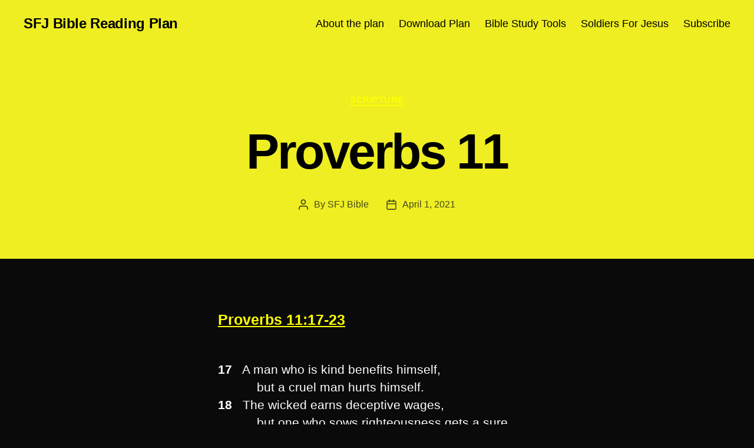

--- FILE ---
content_type: text/html; charset=UTF-8
request_url: https://sfjbible.com/blog/2021/04/01/proverbs-11-9/
body_size: 11593
content:
<!DOCTYPE html><html class="no-js" lang="en"><head><meta charset="UTF-8"><meta name="viewport" content="width=device-width, initial-scale=1.0"><link rel="profile" href="https://gmpg.org/xfn/11"><title>Proverbs 11 &#8211; SFJ Bible Reading Plan</title><meta name='robots' content='max-image-preview:large' /><link rel="alternate" type="application/rss+xml" title="SFJ Bible Reading Plan &raquo; Feed" href="https://sfjbible.com/feed/" /><link rel="alternate" type="application/rss+xml" title="SFJ Bible Reading Plan &raquo; Comments Feed" href="https://sfjbible.com/comments/feed/" /><link rel="alternate" title="oEmbed (JSON)" type="application/json+oembed" href="https://sfjbible.com/wp-json/oembed/1.0/embed?url=https%3A%2F%2Fsfjbible.com%2Fblog%2F2021%2F04%2F01%2Fproverbs-11-9%2F" /><link rel="alternate" title="oEmbed (XML)" type="text/xml+oembed" href="https://sfjbible.com/wp-json/oembed/1.0/embed?url=https%3A%2F%2Fsfjbible.com%2Fblog%2F2021%2F04%2F01%2Fproverbs-11-9%2F&#038;format=xml" /><style id='wp-img-auto-sizes-contain-inline-css'>img:is([sizes=auto i],[sizes^="auto," i]){contain-intrinsic-size:3000px 1500px}</style><style id='wp-emoji-styles-inline-css'>img.wp-smiley,img.emoji{display:inline !important;border:none !important;box-shadow:none !important;height:1em !important;width:1em !important;margin:0 .07em !important;vertical-align:-.1em !important;background:0 0 !important;padding:0 !important}</style><link rel='stylesheet' id='wp-block-library-css' href='https://sfjbible.com/wp-includes/css/dist/block-library/style.min.css?ver=6.9' media='all' /><style id='classic-theme-styles-inline-css'>/*! This file is auto-generated */
.wp-block-button__link{color:#fff;background-color:#32373c;border-radius:9999px;box-shadow:none;text-decoration:none;padding:calc(.667em + 2px) calc(1.333em + 2px);font-size:1.125em}.wp-block-file__button{background:#32373c;color:#fff;text-decoration:none}</style><link rel='stylesheet' id='twentig-blocks-css' href='https://sfjbible.com/wp-content/cache/autoptimize/css/autoptimize_single_31b11f9e8d62fea1f62d808e05bc4585.css?ver=d5575cd466f335729583' media='all' /><style id='twentig-blocks-inline-css'>@media (width < 700px){.tw-sm-hidden{display:none !important}}@media (700px <=width < 1024px){.tw-md-hidden{display:none !important}}@media (width>=1024px){.tw-lg-hidden{display:none !important}}.tw-mt-0{margin-top:0!important}.tw-mb-0{margin-bottom:0!important}.tw-mt-1{margin-top:5px!important}.tw-mb-1{margin-bottom:5px!important}.tw-mt-2{margin-top:10px!important}.tw-mb-2{margin-bottom:10px!important}.tw-mt-3{margin-top:15px!important}.tw-mb-3{margin-bottom:15px!important}.tw-mt-4{margin-top:20px!important}.tw-mb-4{margin-bottom:20px!important}.tw-mt-5{margin-top:30px!important}.tw-mb-5{margin-bottom:30px!important}.tw-mt-6{margin-top:40px!important}.tw-mb-6{margin-bottom:40px!important}.tw-mt-7{margin-top:50px!important}.tw-mb-7{margin-bottom:50px!important}.tw-mt-8{margin-top:60px!important}.tw-mb-8{margin-bottom:60px!important}.tw-mt-9{margin-top:80px!important}.tw-mb-9{margin-bottom:80px!important}.tw-mt-10{margin-top:100px!important}.tw-mb-10{margin-bottom:100px!important}.tw-mt-auto{margin-top:auto!important}.tw-mb-auto{margin-bottom:auto!important}</style><style id='global-styles-inline-css'>:root{--wp--preset--aspect-ratio--square:1;--wp--preset--aspect-ratio--4-3:4/3;--wp--preset--aspect-ratio--3-4:3/4;--wp--preset--aspect-ratio--3-2:3/2;--wp--preset--aspect-ratio--2-3:2/3;--wp--preset--aspect-ratio--16-9:16/9;--wp--preset--aspect-ratio--9-16:9/16;--wp--preset--color--black:#000;--wp--preset--color--cyan-bluish-gray:#abb8c3;--wp--preset--color--white:#fff;--wp--preset--color--pale-pink:#f78da7;--wp--preset--color--vivid-red:#cf2e2e;--wp--preset--color--luminous-vivid-orange:#ff6900;--wp--preset--color--luminous-vivid-amber:#fcb900;--wp--preset--color--light-green-cyan:#7bdcb5;--wp--preset--color--vivid-green-cyan:#00d084;--wp--preset--color--pale-cyan-blue:#8ed1fc;--wp--preset--color--vivid-cyan-blue:#0693e3;--wp--preset--color--vivid-purple:#9b51e0;--wp--preset--color--accent:#df3461;--wp--preset--color--primary:#fff;--wp--preset--color--secondary:#828282;--wp--preset--color--subtle-background:#161616;--wp--preset--color--background:#0a0a0a;--wp--preset--gradient--vivid-cyan-blue-to-vivid-purple:linear-gradient(135deg,#0693e3 0%,#9b51e0 100%);--wp--preset--gradient--light-green-cyan-to-vivid-green-cyan:linear-gradient(135deg,#7adcb4 0%,#00d082 100%);--wp--preset--gradient--luminous-vivid-amber-to-luminous-vivid-orange:linear-gradient(135deg,#fcb900 0%,#ff6900 100%);--wp--preset--gradient--luminous-vivid-orange-to-vivid-red:linear-gradient(135deg,#ff6900 0%,#cf2e2e 100%);--wp--preset--gradient--very-light-gray-to-cyan-bluish-gray:linear-gradient(135deg,#eee 0%,#a9b8c3 100%);--wp--preset--gradient--cool-to-warm-spectrum:linear-gradient(135deg,#4aeadc 0%,#9778d1 20%,#cf2aba 40%,#ee2c82 60%,#fb6962 80%,#fef84c 100%);--wp--preset--gradient--blush-light-purple:linear-gradient(135deg,#ffceec 0%,#9896f0 100%);--wp--preset--gradient--blush-bordeaux:linear-gradient(135deg,#fecda5 0%,#fe2d2d 50%,#6b003e 100%);--wp--preset--gradient--luminous-dusk:linear-gradient(135deg,#ffcb70 0%,#c751c0 50%,#4158d0 100%);--wp--preset--gradient--pale-ocean:linear-gradient(135deg,#fff5cb 0%,#b6e3d4 50%,#33a7b5 100%);--wp--preset--gradient--electric-grass:linear-gradient(135deg,#caf880 0%,#71ce7e 100%);--wp--preset--gradient--midnight:linear-gradient(135deg,#020381 0%,#2874fc 100%);--wp--preset--font-size--small:18px;--wp--preset--font-size--medium:23px;--wp--preset--font-size--large:26.25px;--wp--preset--font-size--x-large:42px;--wp--preset--font-size--normal:21px;--wp--preset--font-size--larger:32px;--wp--preset--font-size--h-6:18.01px;--wp--preset--font-size--h-5:24.01px;--wp--preset--font-size--h-4:32.01px;--wp--preset--font-size--h-3:40.01px;--wp--preset--font-size--h-2:48.01px;--wp--preset--font-size--h-1:84px;--wp--preset--spacing--20:.44rem;--wp--preset--spacing--30:.67rem;--wp--preset--spacing--40:1rem;--wp--preset--spacing--50:1.5rem;--wp--preset--spacing--60:2.25rem;--wp--preset--spacing--70:3.38rem;--wp--preset--spacing--80:5.06rem;--wp--preset--shadow--natural:6px 6px 9px rgba(0,0,0,.2);--wp--preset--shadow--deep:12px 12px 50px rgba(0,0,0,.4);--wp--preset--shadow--sharp:6px 6px 0px rgba(0,0,0,.2);--wp--preset--shadow--outlined:6px 6px 0px -3px #fff,6px 6px #000;--wp--preset--shadow--crisp:6px 6px 0px #000}:root :where(.is-layout-flow)>:first-child{margin-block-start:0}:root :where(.is-layout-flow)>:last-child{margin-block-end:0}:root :where(.is-layout-flow)>*{margin-block-start:24px;margin-block-end:0}:root :where(.is-layout-constrained)>:first-child{margin-block-start:0}:root :where(.is-layout-constrained)>:last-child{margin-block-end:0}:root :where(.is-layout-constrained)>*{margin-block-start:24px;margin-block-end:0}:root :where(.is-layout-flex){gap:24px}:root :where(.is-layout-grid){gap:24px}body .is-layout-flex{display:flex}.is-layout-flex{flex-wrap:wrap;align-items:center}.is-layout-flex>:is(*,div){margin:0}body .is-layout-grid{display:grid}.is-layout-grid>:is(*,div){margin:0}.has-black-color{color:var(--wp--preset--color--black) !important}.has-cyan-bluish-gray-color{color:var(--wp--preset--color--cyan-bluish-gray) !important}.has-white-color{color:var(--wp--preset--color--white) !important}.has-pale-pink-color{color:var(--wp--preset--color--pale-pink) !important}.has-vivid-red-color{color:var(--wp--preset--color--vivid-red) !important}.has-luminous-vivid-orange-color{color:var(--wp--preset--color--luminous-vivid-orange) !important}.has-luminous-vivid-amber-color{color:var(--wp--preset--color--luminous-vivid-amber) !important}.has-light-green-cyan-color{color:var(--wp--preset--color--light-green-cyan) !important}.has-vivid-green-cyan-color{color:var(--wp--preset--color--vivid-green-cyan) !important}.has-pale-cyan-blue-color{color:var(--wp--preset--color--pale-cyan-blue) !important}.has-vivid-cyan-blue-color{color:var(--wp--preset--color--vivid-cyan-blue) !important}.has-vivid-purple-color{color:var(--wp--preset--color--vivid-purple) !important}.has-accent-color{color:var(--wp--preset--color--accent) !important}.has-primary-color{color:var(--wp--preset--color--primary) !important}.has-secondary-color{color:var(--wp--preset--color--secondary) !important}.has-subtle-background-color{color:var(--wp--preset--color--subtle-background) !important}.has-background-color{color:var(--wp--preset--color--background) !important}.has-black-background-color{background-color:var(--wp--preset--color--black) !important}.has-cyan-bluish-gray-background-color{background-color:var(--wp--preset--color--cyan-bluish-gray) !important}.has-white-background-color{background-color:var(--wp--preset--color--white) !important}.has-pale-pink-background-color{background-color:var(--wp--preset--color--pale-pink) !important}.has-vivid-red-background-color{background-color:var(--wp--preset--color--vivid-red) !important}.has-luminous-vivid-orange-background-color{background-color:var(--wp--preset--color--luminous-vivid-orange) !important}.has-luminous-vivid-amber-background-color{background-color:var(--wp--preset--color--luminous-vivid-amber) !important}.has-light-green-cyan-background-color{background-color:var(--wp--preset--color--light-green-cyan) !important}.has-vivid-green-cyan-background-color{background-color:var(--wp--preset--color--vivid-green-cyan) !important}.has-pale-cyan-blue-background-color{background-color:var(--wp--preset--color--pale-cyan-blue) !important}.has-vivid-cyan-blue-background-color{background-color:var(--wp--preset--color--vivid-cyan-blue) !important}.has-vivid-purple-background-color{background-color:var(--wp--preset--color--vivid-purple) !important}.has-accent-background-color{background-color:var(--wp--preset--color--accent) !important}.has-primary-background-color{background-color:var(--wp--preset--color--primary) !important}.has-secondary-background-color{background-color:var(--wp--preset--color--secondary) !important}.has-subtle-background-background-color{background-color:var(--wp--preset--color--subtle-background) !important}.has-background-background-color{background-color:var(--wp--preset--color--background) !important}.has-black-border-color{border-color:var(--wp--preset--color--black) !important}.has-cyan-bluish-gray-border-color{border-color:var(--wp--preset--color--cyan-bluish-gray) !important}.has-white-border-color{border-color:var(--wp--preset--color--white) !important}.has-pale-pink-border-color{border-color:var(--wp--preset--color--pale-pink) !important}.has-vivid-red-border-color{border-color:var(--wp--preset--color--vivid-red) !important}.has-luminous-vivid-orange-border-color{border-color:var(--wp--preset--color--luminous-vivid-orange) !important}.has-luminous-vivid-amber-border-color{border-color:var(--wp--preset--color--luminous-vivid-amber) !important}.has-light-green-cyan-border-color{border-color:var(--wp--preset--color--light-green-cyan) !important}.has-vivid-green-cyan-border-color{border-color:var(--wp--preset--color--vivid-green-cyan) !important}.has-pale-cyan-blue-border-color{border-color:var(--wp--preset--color--pale-cyan-blue) !important}.has-vivid-cyan-blue-border-color{border-color:var(--wp--preset--color--vivid-cyan-blue) !important}.has-vivid-purple-border-color{border-color:var(--wp--preset--color--vivid-purple) !important}.has-accent-border-color{border-color:var(--wp--preset--color--accent) !important}.has-primary-border-color{border-color:var(--wp--preset--color--primary) !important}.has-secondary-border-color{border-color:var(--wp--preset--color--secondary) !important}.has-subtle-background-border-color{border-color:var(--wp--preset--color--subtle-background) !important}.has-background-border-color{border-color:var(--wp--preset--color--background) !important}.has-vivid-cyan-blue-to-vivid-purple-gradient-background{background:var(--wp--preset--gradient--vivid-cyan-blue-to-vivid-purple) !important}.has-light-green-cyan-to-vivid-green-cyan-gradient-background{background:var(--wp--preset--gradient--light-green-cyan-to-vivid-green-cyan) !important}.has-luminous-vivid-amber-to-luminous-vivid-orange-gradient-background{background:var(--wp--preset--gradient--luminous-vivid-amber-to-luminous-vivid-orange) !important}.has-luminous-vivid-orange-to-vivid-red-gradient-background{background:var(--wp--preset--gradient--luminous-vivid-orange-to-vivid-red) !important}.has-very-light-gray-to-cyan-bluish-gray-gradient-background{background:var(--wp--preset--gradient--very-light-gray-to-cyan-bluish-gray) !important}.has-cool-to-warm-spectrum-gradient-background{background:var(--wp--preset--gradient--cool-to-warm-spectrum) !important}.has-blush-light-purple-gradient-background{background:var(--wp--preset--gradient--blush-light-purple) !important}.has-blush-bordeaux-gradient-background{background:var(--wp--preset--gradient--blush-bordeaux) !important}.has-luminous-dusk-gradient-background{background:var(--wp--preset--gradient--luminous-dusk) !important}.has-pale-ocean-gradient-background{background:var(--wp--preset--gradient--pale-ocean) !important}.has-electric-grass-gradient-background{background:var(--wp--preset--gradient--electric-grass) !important}.has-midnight-gradient-background{background:var(--wp--preset--gradient--midnight) !important}.has-small-font-size{font-size:var(--wp--preset--font-size--small) !important}.has-medium-font-size{font-size:var(--wp--preset--font-size--medium) !important}.has-large-font-size{font-size:var(--wp--preset--font-size--large) !important}.has-x-large-font-size{font-size:var(--wp--preset--font-size--x-large) !important}.has-normal-font-size{font-size:var(--wp--preset--font-size--normal) !important}.has-larger-font-size{font-size:var(--wp--preset--font-size--larger) !important}.has-h-6-font-size{font-size:var(--wp--preset--font-size--h-6) !important}.has-h-5-font-size{font-size:var(--wp--preset--font-size--h-5) !important}.has-h-4-font-size{font-size:var(--wp--preset--font-size--h-4) !important}.has-h-3-font-size{font-size:var(--wp--preset--font-size--h-3) !important}.has-h-2-font-size{font-size:var(--wp--preset--font-size--h-2) !important}.has-h-1-font-size{font-size:var(--wp--preset--font-size--h-1) !important}:root :where(.wp-block-pullquote){font-size:1.5em;line-height:1.6}</style><link rel='stylesheet' id='quickshare-css' href='https://sfjbible.com/wp-content/cache/autoptimize/css/autoptimize_single_664e4bb8ab1a686de114a25efb8d7567.css?ver=6.9' media='all' /><link rel='stylesheet' id='genericons-css' href='https://sfjbible.com/wp-content/cache/autoptimize/css/autoptimize_single_14d3691ea22420aeae146bbe47164418.css?ver=6.9' media='all' /><link rel='stylesheet' id='twentytwenty-style-css' href='https://sfjbible.com/wp-content/cache/autoptimize/css/autoptimize_single_80600ef6ba7dfbb80b46af129ac5bb9b.css?ver=2.9' media='all' /><style id='twentytwenty-style-inline-css'>.color-accent,.color-accent-hover:hover,.color-accent-hover:focus,:root .has-accent-color,.has-drop-cap:not(:focus):first-letter ,.wp-block-button.is-style-outline,a{color:#df3461}blockquote,.border-color-accent,.border-color-accent-hover:hover,.border-color-accent-hover:focus{border-color:#df3461}button,.button,.faux-button,.wp-block-button__link,.wp-block-file .wp-block-file__button,input[type=button],input[type=reset],input[type=submit],.bg-accent,.bg-accent-hover:hover,.bg-accent-hover:focus,:root .has-accent-background-color,.comment-reply-link{background-color:#df3461}.fill-children-accent,.fill-children-accent *{fill:#df3461}:root .has-background-color,button,.button,.faux-button,.wp-block-button__link,.wp-block-file__button,input[type=button],input[type=reset],input[type=submit],.wp-block-button,.comment-reply-link,.has-background.has-primary-background-color:not(.has-text-color),.has-background.has-primary-background-color *:not(.has-text-color),.has-background.has-accent-background-color:not(.has-text-color),.has-background.has-accent-background-color *:not(.has-text-color){color:#0a0a0a}:root .has-background-background-color{background-color:#0a0a0a}body,.entry-title a,:root .has-primary-color{color:#fff}:root .has-primary-background-color{background-color:#fff}cite,figcaption,.wp-caption-text,.post-meta,.entry-content .wp-block-archives li,.entry-content .wp-block-categories li,.entry-content .wp-block-latest-posts li,.wp-block-latest-comments__comment-date,.wp-block-latest-posts__post-date,.wp-block-embed figcaption,.wp-block-image figcaption,.wp-block-pullquote cite,.comment-metadata,.comment-respond .comment-notes,.comment-respond .logged-in-as,.pagination .dots,.entry-content hr:not(.has-background),hr.styled-separator,:root .has-secondary-color{color:#828282}:root .has-secondary-background-color{background-color:#828282}pre,fieldset,input,textarea,table,table *,hr{border-color:#2b2b2b}caption,code,code,kbd,samp,.wp-block-table.is-style-stripes tbody tr:nth-child(odd),:root .has-subtle-background-background-color{background-color:#2b2b2b}.wp-block-table.is-style-stripes{border-bottom-color:#2b2b2b}.wp-block-latest-posts.is-grid li{border-top-color:#2b2b2b}:root .has-subtle-background-color{color:#2b2b2b}body:not(.overlay-header) .primary-menu>li>a,body:not(.overlay-header) .primary-menu>li>.icon,.modal-menu a,.footer-menu a,.footer-widgets a:where(:not(.wp-block-button__link)),#site-footer .wp-block-button.is-style-outline,.wp-block-pullquote:before,.singular:not(.overlay-header) .entry-header a,.archive-header a,.header-footer-group .color-accent,.header-footer-group .color-accent-hover:hover{color:#cb1545}.social-icons a,#site-footer button:not(.toggle),#site-footer .button,#site-footer .faux-button,#site-footer .wp-block-button__link,#site-footer .wp-block-file__button,#site-footer input[type=button],#site-footer input[type=reset],#site-footer input[type=submit],.primary-menu .social-menu a,.footer-widgets .faux-button,.footer-widgets .wp-block-button__link,.footer-widgets input[type=submit],#site-header ul.primary-menu li.menu-button>a,.menu-modal ul.modal-menu>li.menu-button>.ancestor-wrapper>a{background-color:#cb1545}.social-icons a,body:not(.overlay-header) .primary-menu ul,.header-footer-group button,.header-footer-group .button,.header-footer-group .faux-button,.header-footer-group .wp-block-button:not(.is-style-outline) .wp-block-button__link,.header-footer-group .wp-block-file__button,.header-footer-group input[type=button],.header-footer-group input[type=reset],.header-footer-group input[type=submit],#site-header ul.primary-menu li.menu-button>a,.menu-modal ul.modal-menu>li.menu-button>.ancestor-wrapper>a{color:#ee2}#site-header,.footer-nav-widgets-wrapper,#site-footer,.menu-modal,.menu-modal-inner,.search-modal-inner,.archive-header,.singular .entry-header,.singular .featured-media:before,.wp-block-pullquote:before{background-color:#ee2}.header-footer-group,body:not(.overlay-header) #site-header .toggle,.menu-modal .toggle{color:#000}body:not(.overlay-header) .primary-menu ul{background-color:#000}body:not(.overlay-header) .primary-menu>li>ul:after{border-bottom-color:#000}body:not(.overlay-header) .primary-menu ul ul:after{border-left-color:#000}.site-description,body:not(.overlay-header) .toggle-inner .toggle-text,.widget .post-date,.widget .rss-date,.widget_archive li,.widget_categories li,.widget cite,.widget_pages li,.widget_meta li,.widget_nav_menu li,.powered-by-wordpress,.footer-credits .privacy-policy,.to-the-top,.singular .entry-header .post-meta,.singular:not(.overlay-header) .entry-header .post-meta a{color:#48481d}.header-footer-group pre,.header-footer-group fieldset,.header-footer-group input,.header-footer-group textarea,.header-footer-group table,.header-footer-group table *,.footer-nav-widgets-wrapper,#site-footer,.menu-modal nav *,.footer-widgets-outer-wrapper,.footer-top,body.tw-header-border:not(.overlay-header) #site-header,body.tw-header-border.has-header-opaque #site-header,.tw-footer-widgets-row .footer-widgets.column-two{border-color:#c9c90c}.header-footer-group table caption,body:not(.overlay-header) .header-inner .toggle-wrapper:before{background-color:#c9c90c}</style><link rel='stylesheet' id='twentytwenty-fonts-css' href='https://sfjbible.com/wp-content/cache/autoptimize/css/autoptimize_single_e6f251e669f2595623f05b4f938a747a.css?ver=2.9' media='all' /><link rel='stylesheet' id='twentytwenty-print-style-css' href='https://sfjbible.com/wp-content/cache/autoptimize/css/autoptimize_single_96fcf2df63b61be32541d1f3a39a3a60.css?ver=2.9' media='print' /><link rel='stylesheet' id='twentig-twentytwenty-css' href='https://sfjbible.com/wp-content/cache/autoptimize/css/autoptimize_single_2938150fbb5a29040e6a4a11eca45263.css?ver=1.9.7' media='all' /><style id='twentig-twentytwenty-inline-css'>body,.entry-content,.entry-content p,.entry-content ol,.entry-content ul,.widget_text p,.widget_text ol,.widget_text ul,.widget-content .rssSummary,.comment-content p,.entry-content .wp-block-latest-posts__post-excerpt,.entry-content .wp-block-latest-posts__post-full-content,.has-drop-cap:not(:focus):first-letter {font-family:-apple-system,BlinkMacSystemFont,"Segoe UI","Helvetica Neue",Helvetica,sans-serif}h1,h2,h3,h4,h5,h6,.entry-content h1,.entry-content h2,.entry-content h3,.entry-content h4,.entry-content h5,.entry-content h6,.faux-heading,.site-title,.pagination-single a,.entry-content .wp-block-latest-posts li>a{font-family:-apple-system,BlinkMacSystemFont,"Segoe UI","Helvetica Neue",Helvetica,sans-serif}ul.primary-menu,ul.modal-menu{font-family:-apple-system,BlinkMacSystemFont,"Segoe UI","Helvetica Neue",Helvetica,sans-serif}.intro-text,input,textarea,select,button,.button,.faux-button,.wp-block-button__link,.wp-block-file__button,.entry-content .wp-block-file,.primary-menu li.menu-button>a,.entry-content .wp-block-pullquote,.entry-content .wp-block-quote.is-style-large,.entry-content .wp-block-quote.is-style-tw-large-icon,.entry-content cite,.entry-content figcaption,.wp-caption-text,.entry-content .wp-caption-text,.widget-content cite,.widget-content figcaption,.widget-content .wp-caption-text,.entry-categories,.post-meta,.comment-meta,.comment-footer-meta,.author-bio,.comment-respond p.comment-notes,.comment-respond p.logged-in-as,.entry-content .wp-block-archives,.entry-content .wp-block-categories,.entry-content .wp-block-latest-posts,.entry-content .wp-block-latest-comments,p.comment-awaiting-moderation,.pagination,#site-footer,.widget:not(.widget-text),.footer-menu,label,.toggle .toggle-text{font-family:-apple-system,BlinkMacSystemFont,"Segoe UI","Helvetica Neue",Helvetica,sans-serif}table{font-size:inherit}h1,.heading-size-1{font-weight:700}#site-header .site-title a{text-decoration:none}#site-header .site-title{font-family:-apple-system,BlinkMacSystemFont,"Segoe UI","Helvetica Neue",Helvetica,sans-serif;font-weight:700}ul.primary-menu,ul.modal-menu>li .ancestor-wrapper a{font-weight:500}:root{--wp--preset--color--subtle-background:#161616}:root .has-subtle-background-background-color{background-color:#161616}:root .has-subtle-background-color.has-text-color{color:#161616}.wp-block-button:not(.is-style-outline) .wp-block-button__link:not(.has-text-color){color:#000}body.privacy-policy{color:#fff}</style><link rel='stylesheet' id='ESV_CSS-css' href='https://sfjbible.com/wp-content/cache/autoptimize/css/autoptimize_single_119ebe2a799bf47a93fe6da5c6bffa6e.css?ver=6.9' media='all' /> <script src="https://sfjbible.com/wp-content/cache/autoptimize/js/autoptimize_single_72bfb507aa935bb9ea66bdecd24ce6c6.js?ver=2.9" id="twentytwenty-js-js" defer data-wp-strategy="defer"></script> <script defer src="https://sfjbible.com/wp-content/cache/autoptimize/js/autoptimize_single_236401afa1ddb73b52f07f1ce79ccdf2.js?ver=1.9.7" id="twentig-twentytwenty-js"></script> <link rel="https://api.w.org/" href="https://sfjbible.com/wp-json/" /><link rel="alternate" title="JSON" type="application/json" href="https://sfjbible.com/wp-json/wp/v2/posts/5570" /><link rel="EditURI" type="application/rsd+xml" title="RSD" href="https://sfjbible.com/xmlrpc.php?rsd" /><meta name="generator" content="WordPress 6.9" /><link rel="canonical" href="https://sfjbible.com/blog/2021/04/01/proverbs-11-9/" /><link rel='shortlink' href='https://sfjbible.com/?p=5570' /><meta name="og:title" content="Proverbs 11" /><meta name="og:url" content="https://sfjbible.com/blog/2021/04/01/proverbs-11-9/" /><meta name="og:description" content="Proverbs 11:17-23" /><meta name="og:site_name" content="SFJ Bible Reading Plan" /><style type="text/css">.quickshare-text span,.quickshare-text span:before,.quickshare-text span:hover,.quickshare-genericons.monochrome span:before,.quickshare-genericons.monochrome-color span:before{color:#fff}.quickshare-text span:hover,.quickshare-text span:hover:before,.quickshare-genericons.monochrome span:hover:before{color:#ee2}.quickshare-icons span,.quickshare-genericons span:before,.quickshare-text span{border-radius:3px}@media only screen and (max-width:600px){.quickshare-icons span{width:32px !important;height:32px !important}.quickshare-genericons span{width:32px !important;min-width:32px !important;height:32px !important}.quickshare-genericons span:before{width:32px !important;height:32px !important;font-size:32px !important}li.quickshare-share{width:auto !important}.quickshare-text span{font-size:.7em !important}}</style><noscript><style>.tw-block-animation{opacity:1;transform:none;clip-path:none}</style></noscript> <script defer src="[data-uri]"></script> <style id="custom-background-css">body.custom-background{background-color:#0a0a0a}</style><link rel="icon" href="https://sfjbible.com/wp-content/uploads/2020/08/cropped-favicon-32x32.jpg" sizes="32x32" /><link rel="icon" href="https://sfjbible.com/wp-content/uploads/2020/08/cropped-favicon-192x192.jpg" sizes="192x192" /><link rel="apple-touch-icon" href="https://sfjbible.com/wp-content/uploads/2020/08/cropped-favicon-180x180.jpg" /><meta name="msapplication-TileImage" content="https://sfjbible.com/wp-content/uploads/2020/08/cropped-favicon-270x270.jpg" /><style id="wp-custom-css">.color-accent,.color-accent-hover:hover,.color-accent-hover:focus,:root .has-accent-color,.has-drop-cap:not(:focus):first-letter ,.wp-block-button.is-style-outline,a{color:#ff0}blockquote.esvblock{color:#fff;background:#0a0a0a;!important}blockquote.esvblock{border:none !important}#mc_embed_signup form{background:#c9}</style></head><body class="wp-singular post-template-default single single-post postid-5570 single-format-standard custom-background wp-embed-responsive wp-theme-twentytwenty singular missing-post-thumbnail has-single-pagination showing-comments show-avatars footer-top-visible tw-font-active tw-site-font-large modal-socials-hidden"> <a class="skip-link screen-reader-text" href="#site-content">Skip to the content</a><header id="site-header" class="header-footer-group"><div class="header-inner section-inner"><div class="header-titles-wrapper"><div class="header-titles"><div class="site-title faux-heading"><a href="https://sfjbible.com/" rel="home">SFJ Bible Reading Plan</a></div></div> <button class="toggle nav-toggle mobile-nav-toggle" data-toggle-target=".menu-modal"  data-toggle-body-class="showing-menu-modal" aria-expanded="false" data-set-focus=".close-nav-toggle"> <span class="toggle-inner"> <span class="toggle-icon"> <svg class="svg-icon" aria-hidden="true" role="img" focusable="false" xmlns="http://www.w3.org/2000/svg" width="26" height="7" viewBox="0 0 26 7"><path fill-rule="evenodd" d="M332.5,45 C330.567003,45 329,43.4329966 329,41.5 C329,39.5670034 330.567003,38 332.5,38 C334.432997,38 336,39.5670034 336,41.5 C336,43.4329966 334.432997,45 332.5,45 Z M342,45 C340.067003,45 338.5,43.4329966 338.5,41.5 C338.5,39.5670034 340.067003,38 342,38 C343.932997,38 345.5,39.5670034 345.5,41.5 C345.5,43.4329966 343.932997,45 342,45 Z M351.5,45 C349.567003,45 348,43.4329966 348,41.5 C348,39.5670034 349.567003,38 351.5,38 C353.432997,38 355,39.5670034 355,41.5 C355,43.4329966 353.432997,45 351.5,45 Z" transform="translate(-329 -38)" /></svg> </span> <span class="toggle-text">Menu</span> </span> </button></div><div class="header-navigation-wrapper"><nav class="primary-menu-wrapper" aria-label="Horizontal"><ul class="primary-menu reset-list-style"><li id="menu-item-11" class="menu-item menu-item-type-post_type menu-item-object-page menu-item-11"><a href="https://sfjbible.com/about-the-plan/">About the plan</a></li><li id="menu-item-10" class="menu-item menu-item-type-post_type menu-item-object-page menu-item-10"><a href="https://sfjbible.com/download-plan/">Download Plan</a></li><li id="menu-item-56" class="menu-item menu-item-type-post_type menu-item-object-page menu-item-56"><a href="https://sfjbible.com/bible-study-tools/">Bible Study Tools</a></li><li id="menu-item-12" class="menu-item menu-item-type-custom menu-item-object-custom menu-item-12"><a href="https://www.soldiersforjesusmc.com/">Soldiers For Jesus</a></li><li id="menu-item-5739" class="menu-item menu-item-type-custom menu-item-object-custom menu-item-5739"><a href="http://eepurl.com/dyKKcr">Subscribe</a></li></ul></nav></div></div></header><div class="menu-modal cover-modal header-footer-group" data-modal-target-string=".menu-modal"><div class="menu-modal-inner modal-inner"><div class="menu-wrapper section-inner"><div class="menu-top"> <button class="toggle close-nav-toggle fill-children-current-color" data-toggle-target=".menu-modal" data-toggle-body-class="showing-menu-modal" data-set-focus=".menu-modal"> <span class="toggle-text">Close Menu</span> <svg class="svg-icon" aria-hidden="true" role="img" focusable="false" xmlns="http://www.w3.org/2000/svg" width="16" height="16" viewBox="0 0 16 16"><polygon fill="" fill-rule="evenodd" points="6.852 7.649 .399 1.195 1.445 .149 7.899 6.602 14.352 .149 15.399 1.195 8.945 7.649 15.399 14.102 14.352 15.149 7.899 8.695 1.445 15.149 .399 14.102" /></svg> </button><nav class="mobile-menu" aria-label="Mobile"><ul class="modal-menu reset-list-style"><li class="menu-item menu-item-type-post_type menu-item-object-page menu-item-11"><div class="ancestor-wrapper"><a href="https://sfjbible.com/about-the-plan/">About the plan</a></div></li><li class="menu-item menu-item-type-post_type menu-item-object-page menu-item-10"><div class="ancestor-wrapper"><a href="https://sfjbible.com/download-plan/">Download Plan</a></div></li><li class="menu-item menu-item-type-post_type menu-item-object-page menu-item-56"><div class="ancestor-wrapper"><a href="https://sfjbible.com/bible-study-tools/">Bible Study Tools</a></div></li><li class="menu-item menu-item-type-custom menu-item-object-custom menu-item-12"><div class="ancestor-wrapper"><a href="https://www.soldiersforjesusmc.com/">Soldiers For Jesus</a></div></li><li class="menu-item menu-item-type-custom menu-item-object-custom menu-item-5739"><div class="ancestor-wrapper"><a href="http://eepurl.com/dyKKcr">Subscribe</a></div></li></ul></nav></div><div class="menu-bottom"></div></div></div></div><main id="site-content"><article class="post-5570 post type-post status-publish format-standard hentry category-scripture" id="post-5570"><header class="entry-header has-text-align-center header-footer-group"><div class="entry-header-inner section-inner medium"><div class="entry-categories"> <span class="screen-reader-text"> Categories </span><div class="entry-categories-inner"> <a href="https://sfjbible.com/blog/category/scripture/" rel="category tag">Scripture</a></div></div><h1 class="entry-title">Proverbs 11</h1><div class="post-meta-wrapper post-meta-single post-meta-single-top"><ul class="post-meta"><li class="post-author meta-wrapper"> <span class="meta-icon"> <span class="screen-reader-text"> Post author </span> <svg class="svg-icon" aria-hidden="true" role="img" focusable="false" xmlns="http://www.w3.org/2000/svg" width="18" height="20" viewBox="0 0 18 20"><path fill="" d="M18,19 C18,19.5522847 17.5522847,20 17,20 C16.4477153,20 16,19.5522847 16,19 L16,17 C16,15.3431458 14.6568542,14 13,14 L5,14 C3.34314575,14 2,15.3431458 2,17 L2,19 C2,19.5522847 1.55228475,20 1,20 C0.44771525,20 0,19.5522847 0,19 L0,17 C0,14.2385763 2.23857625,12 5,12 L13,12 C15.7614237,12 18,14.2385763 18,17 L18,19 Z M9,10 C6.23857625,10 4,7.76142375 4,5 C4,2.23857625 6.23857625,0 9,0 C11.7614237,0 14,2.23857625 14,5 C14,7.76142375 11.7614237,10 9,10 Z M9,8 C10.6568542,8 12,6.65685425 12,5 C12,3.34314575 10.6568542,2 9,2 C7.34314575,2 6,3.34314575 6,5 C6,6.65685425 7.34314575,8 9,8 Z" /></svg> </span> <span class="meta-text"> By <a href="https://sfjbible.com/blog/author/skizz0tt/">SFJ Bible</a> </span></li><li class="post-date meta-wrapper"> <span class="meta-icon"> <span class="screen-reader-text"> Post date </span> <svg class="svg-icon" aria-hidden="true" role="img" focusable="false" xmlns="http://www.w3.org/2000/svg" width="18" height="19" viewBox="0 0 18 19"><path fill="" d="M4.60069444,4.09375 L3.25,4.09375 C2.47334957,4.09375 1.84375,4.72334957 1.84375,5.5 L1.84375,7.26736111 L16.15625,7.26736111 L16.15625,5.5 C16.15625,4.72334957 15.5266504,4.09375 14.75,4.09375 L13.3993056,4.09375 L13.3993056,4.55555556 C13.3993056,5.02154581 13.0215458,5.39930556 12.5555556,5.39930556 C12.0895653,5.39930556 11.7118056,5.02154581 11.7118056,4.55555556 L11.7118056,4.09375 L6.28819444,4.09375 L6.28819444,4.55555556 C6.28819444,5.02154581 5.9104347,5.39930556 5.44444444,5.39930556 C4.97845419,5.39930556 4.60069444,5.02154581 4.60069444,4.55555556 L4.60069444,4.09375 Z M6.28819444,2.40625 L11.7118056,2.40625 L11.7118056,1 C11.7118056,0.534009742 12.0895653,0.15625 12.5555556,0.15625 C13.0215458,0.15625 13.3993056,0.534009742 13.3993056,1 L13.3993056,2.40625 L14.75,2.40625 C16.4586309,2.40625 17.84375,3.79136906 17.84375,5.5 L17.84375,15.875 C17.84375,17.5836309 16.4586309,18.96875 14.75,18.96875 L3.25,18.96875 C1.54136906,18.96875 0.15625,17.5836309 0.15625,15.875 L0.15625,5.5 C0.15625,3.79136906 1.54136906,2.40625 3.25,2.40625 L4.60069444,2.40625 L4.60069444,1 C4.60069444,0.534009742 4.97845419,0.15625 5.44444444,0.15625 C5.9104347,0.15625 6.28819444,0.534009742 6.28819444,1 L6.28819444,2.40625 Z M1.84375,8.95486111 L1.84375,15.875 C1.84375,16.6516504 2.47334957,17.28125 3.25,17.28125 L14.75,17.28125 C15.5266504,17.28125 16.15625,16.6516504 16.15625,15.875 L16.15625,8.95486111 L1.84375,8.95486111 Z" /></svg> </span> <span class="meta-text"> <a href="https://sfjbible.com/blog/2021/04/01/proverbs-11-9/">April 1, 2021</a> </span></li></ul></div></div></header><div class="post-inner thin "><div class="entry-content"><blockquote class="esvblock"><p><span style='font-size: larger; font-weight: bold;'><a class="bibleref" title="Proverbs 11:17-23" href="http://www.esvbible.org/search/Proverbs%2011.17-23/">Proverbs 11:17-23</a></span><span class='esv_inline_header'></span></p><p class="block-indent"><span class="begin-line-group"></span><br /> <span id="p20011017_01-1" class="line"><b class="verse-num inline" id="v20011017-1">17&nbsp;</b>&nbsp;&nbsp;A man who is kind benefits himself,</span><br /><span id="p20011017_01-1" class="indent line">&nbsp;&nbsp;&nbsp;&nbsp;but a cruel man hurts himself.</span><br /><span id="p20011018_01-1" class="line"><b class="verse-num inline" id="v20011018-1">18&nbsp;</b>&nbsp;&nbsp;The wicked earns deceptive wages,</span><br /><span id="p20011018_01-1" class="indent line">&nbsp;&nbsp;&nbsp;&nbsp;but one who sows righteousness gets a sure reward.</span><br /><span id="p20011019_01-1" class="line"><b class="verse-num inline" id="v20011019-1">19&nbsp;</b>&nbsp;&nbsp;Whoever is steadfast in righteousness will live,</span><br /><span id="p20011019_01-1" class="indent line">&nbsp;&nbsp;&nbsp;&nbsp;but he who pursues evil will die.</span><br /><span id="p20011020_01-1" class="line"><b class="verse-num inline" id="v20011020-1">20&nbsp;</b>&nbsp;&nbsp;Those of crooked heart are an abomination to the LORD,</span><br /><span id="p20011020_01-1" class="indent line">&nbsp;&nbsp;&nbsp;&nbsp;but those of blameless ways are his delight.</span><br /><span id="p20011021_01-1" class="line"><b class="verse-num inline" id="v20011021-1">21&nbsp;</b>&nbsp;&nbsp;Be assured, an evil person will not go unpunished,</span><br /><span id="p20011021_01-1" class="indent line">&nbsp;&nbsp;&nbsp;&nbsp;but the offspring of the righteous will be delivered.</span><br /><span id="p20011022_01-1" class="line"><b class="verse-num inline" id="v20011022-1">22&nbsp;</b>&nbsp;&nbsp;Like a gold ring in a pig&#8217;s snout</span><br /><span id="p20011022_01-1" class="indent line">&nbsp;&nbsp;&nbsp;&nbsp;is a beautiful woman without discretion.</span><br /><span id="p20011023_01-1" class="line"><b class="verse-num inline" id="v20011023-1">23&nbsp;</b>&nbsp;&nbsp;The desire of the righteous ends only in good,</span><br /><span id="p20011023_01-1" class="indent line">&nbsp;&nbsp;&nbsp;&nbsp;the expectation of the wicked in wrath.</span></p><p><span class="end-line-group"></span></p><p>(<a href="http://www.esv.org" class="copyright">ESV</a>)</p></blockquote><div class="quickshare-container"><ul class="quickshare-genericons monochrome quickshare-effect-expand quickshare-small"><li class="quickshare-share">Share:</li><li><a href="https://facebook.com/sharer.php?u=https%3A%2F%2Fsfjbible.com%2Fblog%2F2021%2F04%2F01%2Fproverbs-11-9%2F&amp;t=Proverbs+11+<+SFJ+Bible+Reading+Plan" target="_blank" title="Share on Facebook"><span class="quickshare-facebook">Facebook</span></a></li><li><a href="https://twitter.com/intent/tweet?url=https%3A%2F%2Fsfjbible.com%2Fblog%2F2021%2F04%2F01%2Fproverbs-11-9%2F&amp;text=Proverbs+11+<+SFJ+Bible+Reading+Plan" target="_blank" title="Share on Twitter"><span class="quickshare-twitter">Twitter</span></a></li><li><a href="/cdn-cgi/l/email-protection#[base64]" target="_blank" title="Share via Email"><span class="quickshare-email">Email</span></a></li></ul></div></div></div><div class="section-inner"></div><nav class="pagination-single section-inner" aria-label="Post"><hr class="styled-separator is-style-wide" aria-hidden="true" /><div class="pagination-single-inner"> <a class="previous-post" href="https://sfjbible.com/blog/2021/03/31/proverbs-11-8/"> <span class="arrow" aria-hidden="true">&larr;</span> <span class="title"><span class="title-inner">Proverbs 11</span></span> </a> <a class="next-post" href="https://sfjbible.com/blog/2021/04/02/proverbs-11-10/"> <span class="arrow" aria-hidden="true">&rarr;</span> <span class="title"><span class="title-inner">Proverbs 11</span></span> </a></div><hr class="styled-separator is-style-wide" aria-hidden="true" /></nav></article></main><div class="footer-nav-widgets-wrapper header-footer-group"><div class="footer-inner section-inner"><aside class="footer-widgets-outer-wrapper"><div class="footer-widgets-wrapper"><div class="footer-widgets column-one grid-item"><div class="widget widget_recent_entries"><div class="widget-content"><h2 class="widget-title subheading heading-size-3">Previous Readings:</h2><nav aria-label="Previous Readings:"><ul><li> <a href="https://sfjbible.com/blog/2026/01/24/going-deeper-579/">Going Deeper </a> <span class="post-date">January 24, 2026</span></li><li> <a href="https://sfjbible.com/blog/2026/01/23/exodus-era-exodus-39-2/">Exodus Era-Exodus 39</a> <span class="post-date">January 23, 2026</span></li><li> <a href="https://sfjbible.com/blog/2026/01/22/exodus-era-exodus-38-2/">Exodus Era-Exodus 38</a> <span class="post-date">January 22, 2026</span></li><li> <a href="https://sfjbible.com/blog/2026/01/21/exodus-era-exodus-37-2/">Exodus Era-Exodus 37</a> <span class="post-date">January 21, 2026</span></li><li> <a href="https://sfjbible.com/blog/2026/01/20/exodus-era-exodus-36-2/">Exodus Era-Exodus 36</a> <span class="post-date">January 20, 2026</span></li></ul></nav></div></div><div class="widget widget_pages"><div class="widget-content"><h2 class="widget-title subheading heading-size-3">!</h2><nav aria-label="!"><ul><li class="page_item page-item-6"><a href="https://sfjbible.com/about-the-plan/">About the plan</a></li><li class="page_item page-item-51"><a href="https://sfjbible.com/bible-study-tools/">Bible Study Tools</a></li><li class="page_item page-item-8"><a href="https://sfjbible.com/download-plan/">Download Plan</a></li></ul></nav></div></div></div><div class="footer-widgets column-two grid-item"><div class="widget_text widget widget_custom_html"><div class="widget_text widget-content"><h2 class="widget-title subheading heading-size-3">Sign up for the SFJ Bible Reading Plan</h2><div class="textwidget custom-html-widget"><link href="//cdn-images.mailchimp.com/embedcode/slim-10_7.css" rel="stylesheet" type="text/css"><style type="text/css">#mc_embed_signup{background:#fff;clear:left;font:14px Helvetica,Arial,sans-serif}</style><div id="mc_embed_signup"><form action="https://sfjbible.us9.list-manage.com/subscribe/post?u=3e7f7adea8ce6b0dadbd8bc1e&amp;id=45d0518642" method="post" id="mc-embedded-subscribe-form" name="mc-embedded-subscribe-form" class="validate" target="_blank" novalidate><div id="mc_embed_signup_scroll"> <label for="mce-EMAIL">Subscribe</label> <input type="email" value="" name="EMAIL" class="email" id="mce-EMAIL" placeholder="email address" required><div style="position: absolute; left: -5000px;" aria-hidden="true"><input type="text" name="b_3e7f7adea8ce6b0dadbd8bc1e_45d0518642" tabindex="-1" value=""></div><div class="clear"><input type="submit" value="Subscribe" name="subscribe" id="mc-embedded-subscribe" class="button"></div></div></form></div></div></div></div></div></div></aside></div></div><footer id="site-footer" class="header-footer-group"><div class="section-inner"><div class="footer-credits"><p class="footer-copyright"> &copy;
 2026 <a href="https://sfjbible.com/">SFJ Bible Reading Plan</a></p></div> <a class="to-the-top" href="#site-header"> <span class="to-the-top-long"> To the top <span class="arrow" aria-hidden="true">&uarr;</span> </span> <span class="to-the-top-short"> Up <span class="arrow" aria-hidden="true">&uarr;</span> </span> </a></div></footer> <script data-cfasync="false" src="/cdn-cgi/scripts/5c5dd728/cloudflare-static/email-decode.min.js"></script><script type="speculationrules">{"prefetch":[{"source":"document","where":{"and":[{"href_matches":"/*"},{"not":{"href_matches":["/wp-*.php","/wp-admin/*","/wp-content/uploads/*","/wp-content/*","/wp-content/plugins/*","/wp-content/themes/twentytwenty/*","/*\\?(.+)"]}},{"not":{"selector_matches":"a[rel~=\"nofollow\"]"}},{"not":{"selector_matches":".no-prefetch, .no-prefetch a"}}]},"eagerness":"conservative"}]}</script> <noscript><style>.lazyload{display:none}</style></noscript><script data-noptimize="1">window.lazySizesConfig=window.lazySizesConfig||{};window.lazySizesConfig.loadMode=1;</script><script defer data-noptimize="1" src='https://sfjbible.com/wp-content/plugins/autoptimize/classes/external/js/lazysizes.min.js?ao_version=3.1.14'></script><script id="wp-emoji-settings" type="application/json">{"baseUrl":"https://s.w.org/images/core/emoji/17.0.2/72x72/","ext":".png","svgUrl":"https://s.w.org/images/core/emoji/17.0.2/svg/","svgExt":".svg","source":{"concatemoji":"https://sfjbible.com/wp-includes/js/wp-emoji-release.min.js?ver=6.9"}}</script> <script type="module">/*! This file is auto-generated */
const a=JSON.parse(document.getElementById("wp-emoji-settings").textContent),o=(window._wpemojiSettings=a,"wpEmojiSettingsSupports"),s=["flag","emoji"];function i(e){try{var t={supportTests:e,timestamp:(new Date).valueOf()};sessionStorage.setItem(o,JSON.stringify(t))}catch(e){}}function c(e,t,n){e.clearRect(0,0,e.canvas.width,e.canvas.height),e.fillText(t,0,0);t=new Uint32Array(e.getImageData(0,0,e.canvas.width,e.canvas.height).data);e.clearRect(0,0,e.canvas.width,e.canvas.height),e.fillText(n,0,0);const a=new Uint32Array(e.getImageData(0,0,e.canvas.width,e.canvas.height).data);return t.every((e,t)=>e===a[t])}function p(e,t){e.clearRect(0,0,e.canvas.width,e.canvas.height),e.fillText(t,0,0);var n=e.getImageData(16,16,1,1);for(let e=0;e<n.data.length;e++)if(0!==n.data[e])return!1;return!0}function u(e,t,n,a){switch(t){case"flag":return n(e,"\ud83c\udff3\ufe0f\u200d\u26a7\ufe0f","\ud83c\udff3\ufe0f\u200b\u26a7\ufe0f")?!1:!n(e,"\ud83c\udde8\ud83c\uddf6","\ud83c\udde8\u200b\ud83c\uddf6")&&!n(e,"\ud83c\udff4\udb40\udc67\udb40\udc62\udb40\udc65\udb40\udc6e\udb40\udc67\udb40\udc7f","\ud83c\udff4\u200b\udb40\udc67\u200b\udb40\udc62\u200b\udb40\udc65\u200b\udb40\udc6e\u200b\udb40\udc67\u200b\udb40\udc7f");case"emoji":return!a(e,"\ud83e\u1fac8")}return!1}function f(e,t,n,a){let r;const o=(r="undefined"!=typeof WorkerGlobalScope&&self instanceof WorkerGlobalScope?new OffscreenCanvas(300,150):document.createElement("canvas")).getContext("2d",{willReadFrequently:!0}),s=(o.textBaseline="top",o.font="600 32px Arial",{});return e.forEach(e=>{s[e]=t(o,e,n,a)}),s}function r(e){var t=document.createElement("script");t.src=e,t.defer=!0,document.head.appendChild(t)}a.supports={everything:!0,everythingExceptFlag:!0},new Promise(t=>{let n=function(){try{var e=JSON.parse(sessionStorage.getItem(o));if("object"==typeof e&&"number"==typeof e.timestamp&&(new Date).valueOf()<e.timestamp+604800&&"object"==typeof e.supportTests)return e.supportTests}catch(e){}return null}();if(!n){if("undefined"!=typeof Worker&&"undefined"!=typeof OffscreenCanvas&&"undefined"!=typeof URL&&URL.createObjectURL&&"undefined"!=typeof Blob)try{var e="postMessage("+f.toString()+"("+[JSON.stringify(s),u.toString(),c.toString(),p.toString()].join(",")+"));",a=new Blob([e],{type:"text/javascript"});const r=new Worker(URL.createObjectURL(a),{name:"wpTestEmojiSupports"});return void(r.onmessage=e=>{i(n=e.data),r.terminate(),t(n)})}catch(e){}i(n=f(s,u,c,p))}t(n)}).then(e=>{for(const n in e)a.supports[n]=e[n],a.supports.everything=a.supports.everything&&a.supports[n],"flag"!==n&&(a.supports.everythingExceptFlag=a.supports.everythingExceptFlag&&a.supports[n]);var t;a.supports.everythingExceptFlag=a.supports.everythingExceptFlag&&!a.supports.flag,a.supports.everything||((t=a.source||{}).concatemoji?r(t.concatemoji):t.wpemoji&&t.twemoji&&(r(t.twemoji),r(t.wpemoji)))});</script> <script defer src="https://static.cloudflareinsights.com/beacon.min.js/vcd15cbe7772f49c399c6a5babf22c1241717689176015" integrity="sha512-ZpsOmlRQV6y907TI0dKBHq9Md29nnaEIPlkf84rnaERnq6zvWvPUqr2ft8M1aS28oN72PdrCzSjY4U6VaAw1EQ==" data-cf-beacon='{"version":"2024.11.0","token":"4871851e169d4118b0e49483b83b0d2b","r":1,"server_timing":{"name":{"cfCacheStatus":true,"cfEdge":true,"cfExtPri":true,"cfL4":true,"cfOrigin":true,"cfSpeedBrain":true},"location_startswith":null}}' crossorigin="anonymous"></script>
</body></html>